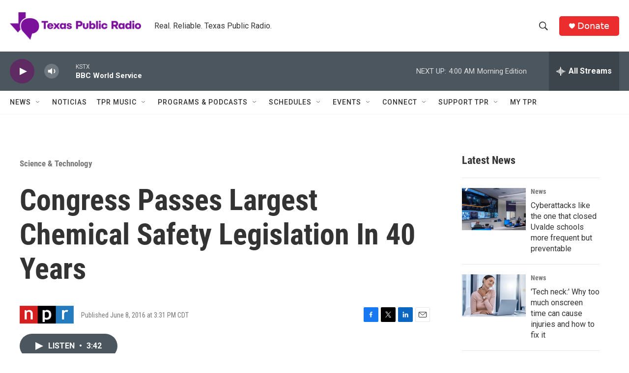

--- FILE ---
content_type: text/html; charset=utf-8
request_url: https://www.google.com/recaptcha/api2/aframe
body_size: 267
content:
<!DOCTYPE HTML><html><head><meta http-equiv="content-type" content="text/html; charset=UTF-8"></head><body><script nonce="H4fEJKxnHsAHW5I1fpqung">/** Anti-fraud and anti-abuse applications only. See google.com/recaptcha */ try{var clients={'sodar':'https://pagead2.googlesyndication.com/pagead/sodar?'};window.addEventListener("message",function(a){try{if(a.source===window.parent){var b=JSON.parse(a.data);var c=clients[b['id']];if(c){var d=document.createElement('img');d.src=c+b['params']+'&rc='+(localStorage.getItem("rc::a")?sessionStorage.getItem("rc::b"):"");window.document.body.appendChild(d);sessionStorage.setItem("rc::e",parseInt(sessionStorage.getItem("rc::e")||0)+1);localStorage.setItem("rc::h",'1768985606369');}}}catch(b){}});window.parent.postMessage("_grecaptcha_ready", "*");}catch(b){}</script></body></html>